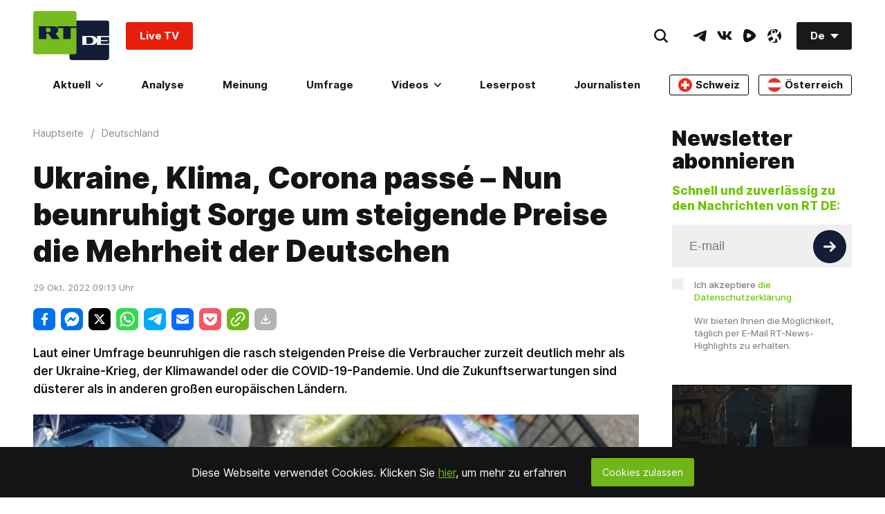

--- FILE ---
content_type: application/javascript; charset=UTF-8
request_url: https://a.ads.rmbl.ws/pausejs?a=469
body_size: 3515
content:
(()=>{(function(h,g){let o="11805532",y="{beacon}",k=String.raw`#rac-container{padding:0;font-size:12px;line-height:13px;background:none;visibility:visible;opacity:1;overflow:hidden;border:0;color:inherit;text-align:left;font-family:Inter,sans-serif;-webkit-text-decoration:none;text-decoration:none;max-width:300px;min-width:200px;display:block;margin:auto}#rac-pause-ad-image{margin:0 0 12px;padding:0;-webkit-text-decoration:none;text-decoration:none;font-size:12px;line-height:13px;background:none;visibility:visible;opacity:1;overflow:hidden;border:0;color:inherit;text-align:left;display:block;border-radius:12px;width:300px;height:250px;border:1px solid #707070;box-sizing:content-box}#rac-description{margin:0 0 12px;padding:0;-webkit-text-decoration:none;text-decoration:none;font-size:12px;line-height:13px;background:none;visibility:visible;opacity:1;border:0;color:inherit;text-align:left;display:block;color:#fff;font-size:14px;font-style:normal;font-weight:600;line-height:18px;white-space:nowrap;overflow:hidden;text-overflow:ellipsis}#rac-title{margin:0 0 4px;padding:0;-webkit-text-decoration:none;text-decoration:none;font-size:12px;background:none;visibility:visible;opacity:1;border:0;color:inherit;text-align:left;display:block;color:#fff;font-size:10px;font-style:normal;font-weight:700;line-height:13px;letter-spacing:.2px;text-transform:uppercase;white-space:nowrap;overflow:hidden;text-overflow:ellipsis}#rac-learn-more{margin:0;-webkit-text-decoration:none;text-decoration:none;line-height:13px;background:none;visibility:visible;opacity:1;overflow:hidden;border:0;color:inherit;text-align:left;display:block;padding:10px 20px;border-radius:100px;background:#707070;color:#fff;text-align:center;font-size:12px;font-style:normal;font-weight:600;line-height:14px;transition:.2s all;border:1px solid transparent;box-sizing:content-box}#rac-learn-more:hover{border:1px solid #9a9a9a}@media screen and (max-width: 1140px){#rac-container{display:grid;grid-template-columns:1fr 1fr;column-gap:12px;min-width:250px}#rac-container.rac-not-native{display:grid;grid-template-columns:1fr}#rac-container.rac-not-native #rac-pause-ad-image{width:145px}#rac-container.rac-not-native #rac-learn-more{width:145px;margin:5px auto 0;padding:6px 0;grid-column:unset}#rac-pause-ad-image{width:100%;height:auto;margin:0 auto;grid-row:span 2}#rac-title{grid-column:2;grid-row:1;font-weight:800}#rac-description{grid-column:2;grid-row:1;margin-top:20px;white-space:normal;overflow:visible;text-overflow:ellipsis;margin-bottom:0;font-weight:400;font-size:10px}#rac-learn-more{margin-top:12px;grid-column:span 2;grid-row:3;font-size:10px;padding:6px 20px}}@media screen and (max-width: 375px){#rac-container{min-width:245px}}@media screen and (max-width: 320px){#rac-container{min-width:200px}#rac-container.rac-not-native #rac-learn-more{display:none}}@media screen and (max-width: 300px){#rac-container #rac-learn-more{display:none}}
`.replace(/#rac-/g,`#rac-${o}-`).replace(/\.rac-/g,`.rac-${o}-`),C={url:new URLSearchParams(h.location.search),get(c){return this.url.get(c)},equals(c,t){return this.get(c)===t}},s={instance:Math.floor(Math.random()*9999999),debug:C.equals("rac_debug","true"),demo_ad:C.get("rac_demo_ad"),zone:"469",site:"2",host:"https://d2.ads.rmbl.ws",width:"300",height:"250",pub:"7",frequency:{delay:2e3}},d={undef(c){return typeof c>"u"},safe(c){try{return c()}catch(t){return s.debug&&console.warn(t),!1}},log(){s.debug&&console.log(`[${new Date().toLocaleTimeString()}][RAC] `,...arguments)},objToHttpArr(c){if(typeof c!="object")return[];var t=[];for(var e in c){var n=c[e];Array.isArray(n)&&(n=n.join(",")),t.push(e+"="+encodeURIComponent(n))}return t},debounce(c,t){let e;return function(...n){let r=this;clearTimeout(e),e=setTimeout(function(){c.apply(r,n)},t)}}};class A{constructor(){this.lastCallTimeMS=new Map,this.bindAll(["fetch","retrieveAd","render","newElement","dismissed","errored","src","isValidJsonAd","breakStringBeforeN","screenResize"]),this.head=g?.head,this.head&&(g.getElementById(o)||(this.css=this.newElement("style",{id:o,innerHTML:k}),this.head.appendChild(this.css))),h.addEventListener("resize",d.debounce(this.screenResize,100))}bindAll(t){t.forEach(e=>{this[e]=this[e].bind(this)})}breakStringBeforeN(t,e){if(e>=t.length)return t;let n=t.lastIndexOf(" ",e);return n===-1?t.substring(0,e):t.substring(0,n)}fetch(t={},e=""){let n=this;return new Promise((r,i)=>{s.demo_ad!==null&&s.demo_ad.length>0&&(t.demo_ad=s.demo_ad),e===""&&(e="rac-default"),n.retrieveAd(r,i,t,e)})}isTimeRateLimited(t){let e=this,n=e.lastCallTimeMS.get(t),r=Date.now();return n===void 0?(e.lastCallTimeMS.set(t,r),!1):r-n<s.frequency.delay?!0:(this.lastCallTimeMS.set(t,r),!1)}retrieveAd(t,e,n,r){let i=this;if(i.isTimeRateLimited(r)){e({code:0,error:`fetch called consecutively within ${s.frequency.delay}ms`});return}fetch(i.src(n)).then(l=>l.json()).then(l=>{if(l?.ads?.length===0)throw new Error("ad_no_more_ads");if(!i.isValidJsonAd(l))throw new Error("ad_invalid_response");let a=l.ads[0],$=a.asset,f=a.click,b=a.impression,m=new URLSearchParams(new URL(b).search).get("tid");if(m.length===0)throw new Error("ad_invalid_tid");let p=280;a?.native&&(p+=a.native?.brand?18:0,p+=a.native?.title?18:0),d.log("received ad with asset:",$,", click:",f,", title:",a?.native?.title,", brand:",a?.native?.brand,", impression:",b);let S=i.newElement("div"),u=i.newElement("div",{id:`rac-${o}-container`,width:"100%",height:p.toString()+"px",textContent:y});u.dataset.tid=m;let _=i.newElement("a",{href:f,target:"_blank"});_.style.margin="0 auto",_.appendChild(i.newElement("img",{id:`rac-${o}-pause-ad-image`,src:$,alt:""})),u.appendChild(_);let v=!1;if(a.native&&(a.native.brand&&a.native.brand!==""&&(v=!0,u.appendChild(i.newElement("a",{id:`rac-${o}-title`,textContent:a.native.brand,title:a.native.brand,href:f,target:"_blank"}))),a.native.title&&a.native.title!=="")){v=!0;let w=i.nativeDesc(i.pageWidth(),a.native.title);u.appendChild(i.newElement("a",{id:`rac-${o}-description`,textContent:w,title:a.native.title,href:f,target:"_blank"}))}v||u.classList.add(`rac-${o}-not-native`),u.appendChild(i.newElement("a",{id:`rac-${o}-learn-more`,href:f,target:"_blank",textContent:"Learn More"})),S.appendChild(u),t({html:S.innerHTML.replace(y,`<img src='${b}' style='position:absolute;visibility:hidden;' alt=''>`),dismissed:function(){return i.dismissed(m)},errored:function(w){return i.errored(m,w)}})}).catch(l=>{d.log(l),e({code:111,error:l.toString()})})}render(t,e){if((typeof e=="string"||e instanceof String)&&(e=document.getElementById(e)),e==null)throw new Error("ad_render_element");if(t&&t.html){e.innerHTML="";let n=document.createElement("div"),r=n.attachShadow({mode:"closed"});e.appendChild(n);let i=document.createElement("style");i.id=o,i.innerHTML=k,r.appendChild(i);let l=document.createElement("div");l.innerHTML=t.html,r.appendChild(l)}}pageWidth(){return window.innerWidth||document.documentElement.clientWidth||document.body.clientWidth}nativeDesc(t,e){let n;return t>375?n=146:t>320?n=90:n=50,e.length>n?this.breakStringBeforeN(e,n)+"...":e}dismissed(t){let e=`${s.host}/v1/events/pause_ad_dismiss/${t}?zone=${s.zone}`;return fetch(e).catch(n=>(d.log(n),{code:999,error:n.toString()}))}errored(t,e){let n=`${s.host}/v1/events/pause_ad_error/${t}?zone=${s.zone}`;return!d.undef(e)&&Number.isInteger(e)&&(n+=`&code=${e}`),fetch(n).catch(r=>(d.log(r),{code:888,error:r.toString()}))}screenResize(){let t=this;d.safe(function(){let e=g.getElementById(`rac-${o}-clickable-container`);if(d.undef(e)||e===null)return;let n=e.querySelector(`#rac-${o}-description`);!d.undef(n)&&n!==null&&!d.undef(n.title)&&n.title.length>0&&(n.textContent=t.nativeDesc(t.pageWidth(),n.title))})}isValidJsonAd(t,e=0){if(!t)return!1;let n=t.ads[e]?.asset,r=t.ads[e]?.click,i=t.ads[e]?.impression;return t?.ads?.length>e&&n&&r&&i}setParams(t){let e={};if(typeof t!="object")return e;for(let n in t){let r=n.match(/s\d?\d\b/g);if(r!==null&&r.length>0){e[n]=t[n];continue}switch(n){case"debug":e.debug=t[n]==="true"||t[n]===!0,e.debug===!0&&(e.fc=!1);break;case"cpid":case"content_publisher_id":e.cpid=t[n];break;case"cuid":case"content_user_id":e.cuid=t[n];break;case"cvid":case"content_video_id":e.cvid=t[n];break;case"ccid":case"content_channel_id":e.ccid=t[n];break;case"keywords":e.keywords=Array.isArray(t[n])?t[n].join(","):t[n];break;case"categories":e.categories=Array.isArray(t[n])?t[n].join(","):t[n];break;case"cuab":e.cuab=t[n];break;case"cug":e.cug=t[n];break;case"cuuid":e.cuuid=t[n];break;case"demo_ad":e.demo_ad=t[n];break}}return e}src(t){let e=this,n=d.safe(function(){return e.setParams(t)}),r=[];return Object.keys(n).length>0&&r.push(...d.objToHttpArr(n)),`${s.host}/v1/zones/${s.zone}/json?count=1&type=pause&`+r.join("&")}newElement(t,e){let n=document.createElement(t);return n.classList.add(this.globalClassName()),e?.class&&n.classList.add(e.class),e&&Object.keys(e).map(r=>{n[r]=e[r]}),n}globalClassName(){return`rac-iid-${s.instance}`}}h.rads=d.undef(h.rads)?{}:h.rads,h.rads.sdks=d.undef(h.rads.sdks)?{}:h.rads.sdks;let E=new A;Object.defineProperty(h.rads.sdks,"pause",{value:{fetch:E.fetch,render:E.render},writable:!1,enumerable:!1,configurable:!1})})(window,document);})();
